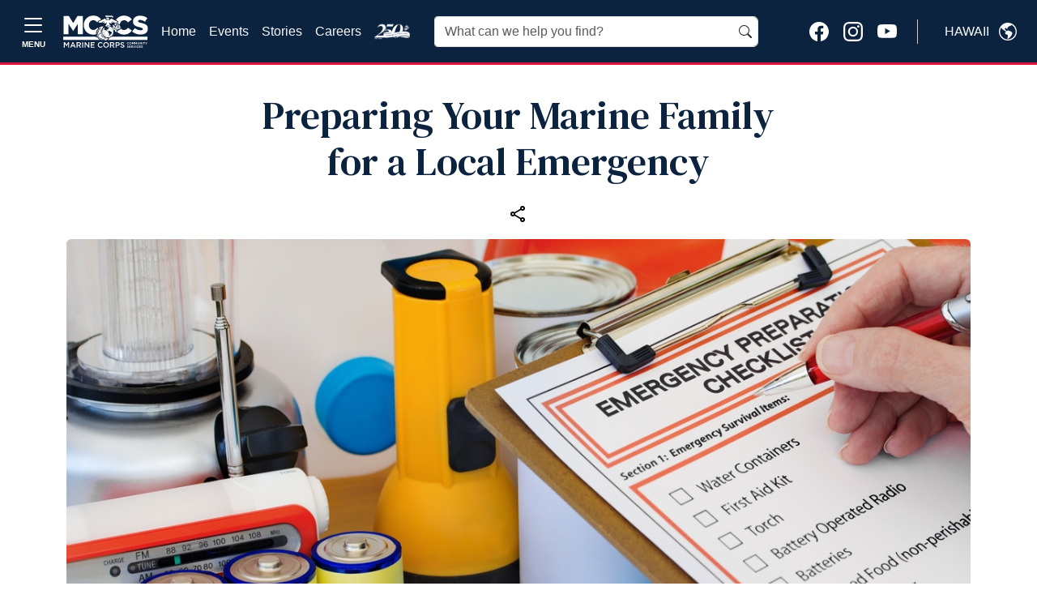

--- FILE ---
content_type: text/javascript
request_url: https://hawaii.usmc-mccs.org/CMS_Themes/MCCS/js/handlebars-helpers.js?v=2638935323255200000lm
body_size: 168
content:
(function (exports, handlebars,moment) {
    if (handlebars) {
        if (moment) {
            handlebars.registerHelper('momentFormat', function (date, format) {
                var m = moment(date);
                return m.format(format);
            });
        }
    }
})(window, Handlebars,moment);

--- FILE ---
content_type: text/javascript
request_url: https://hawaii.usmc-mccs.org/_templates/components/global/js/commonexternallinks/commonexternallinks.js?v=638980566731374956
body_size: 3291
content:
jQuery(function () {
    initCommonExternalLinks();
    jQuery(".video-container").fitVids();
    //remove google plus links
    $('.icon-google-plus-1, a.google-plus, a.googleplus').closest('li').remove();
    $('.icon-google-plus-1').remove();



    function extractRootDomainForCommonExternalLinks(url) {

        var a = document.createElement('a');
        a.href = url;
        var hostname = a.hostname.toLowerCase();
        hostname = a.hostname.replace('http:', '').replace('https:', '').replace('/', '').replace('www.', '');

        return hostname;
    }

    function initCommonExternalLinks() {

        //ToDo: Would this be better done via server?
        window.whitelistSites = [
            'aafb.militarymwrguam.com',
            'cnic.navy.mil',
            'dineonthegocapecanaveral.com',
            'dineonthegocorpuschristi.com',
            'dineonthegofortworth.com',
            'dineonthegogtmo.com',
            'dineonthegoguantanamobay.com',
            'dineonthegogulfport.com',
            'dineonthegojacksonville.com',
            'dineonthegokeywest.com',
            'dineonthegokingsville.com',
            'dineonthegomayport.com',
            'dineonthegomeridian.com',
            'dineonthegomidlant.com',
            'dineonthegomidsouth.com',
            'dineonthegoneworleans.com',
            'dineonthegopanamacity.com',
            'dineonthegopaxriver.com',
            'dineonthegopensacola.com',
            'dineonthegopnw.com',
            'dineonthegowhitingfield.com',
            'dodcio.defense.gov',
            'dodwarriorgames.com',
            'elcentroairshow.com',
            'everett.navylifepnw.com',
            'greatlifehawaii.com',
            'kitsap.navylifepnw.com',
            'militarymwrguam.com',
            'mwrdigitallibrary.navy.mil',
            'mywfr.com',
            'nasjaxairshow.com',
            'nasni100.com',
            'naspensacolaairshow.com',
            'navy.com',
            'navy.mil',
            'navybaybridgerun.com',
            'navycyp.com',
            'navyfitness.org',
            'navygoldstar.com',
            'navyhalf.com',
            'navylifepnw.com',
            'navymwr.org',
            'navymwrannapolis.com',
            'navymwratsugi.com',
            'navymwrbahrain.com',
            'navymwrbethesda.com',
            'navymwrbusan.com',
            'navymwrcapecanaveral.com',
            'navymwrchinalake.com',
            'navymwrchinhae.com',
            'navymwrcorpuschristi.com',
            'navymwrcrane.com',
            'navymwrdahlgren.com',
            'navymwrdiegogarcia.com',
            'navymwrearle.com',
            'navymwrelcentro.com',
            'navymwrfallon.com',
            'navymwrfortworth.com',
            'navymwrgreatlakes.com',
            'navymwrguantanamobay.com',
            'navymwrgulfport.com',
            'navymwrhamptonroads.com',
            'navymwrindianhead.com',
            'navymwrjacksonville.com',
            'navymwrjapan.com',
            'navymwrjblittlecreekfortstory.com',
            'navymwrkeywest.com',
            'navymwrkingsbay.com',
            'navymwrkingsville.com',
            'navymwrkorea.com',
            'navymwrlemoore.com',
            'navymwrmayport.com',
            'navymwrmechanicsburg.com',
            'navymwrmeridian.com',
            'navymwrmidlant.com',
            'navymwrmidsouth.com',
            'navymwrmonterey.com',
            'navymwrnaples.com',
            'navymwrnavalstationnorfolk.com',
            'navymwrndw.com',
            'navymwrnewlondon.com',
            'navymwrneworleans.com',
            'navymwrnewport.com',
            'navymwrnorfolkshipyard.com',
            'navymwroceanadamneck.com',
            'navymwrokinawa.com',
            'navymwrpanamacity.com',
            'navymwrpaxriver.com',
            'navymwrpensacola.com',
            'navymwrphiladelphia.com',
            'navymwrportsmouthshipyard.com',
            'navymwrrota.com',
            'navymwrsandiego.com',
            'navymwrsaratoga.com',
            'navymwrsasebo.com',
            'navymwrsealbeach.com',
            'navymwrsigonella.com',
            'navymwrsingapore.com',
            'navymwrsolomons.com',
            'navymwrsoudabay.com',
            'navymwrsw.com',
            'navymwrventura.com',
            'navymwrwashington.com',
            'navymwrwhitingfield.com',
            'navymwryokosuka.com',
            'navymwryorktown.com',
            'navywoundedwarrior.com',
            'nbg.militarymwrguam.com',
            'ncis.navy.mil',
            'neworleansairshow.com',
            'oceanaairshow.com',
            'paxriverairexpo.com',
            'pmrf.greatlifehawaii.com',
            'jbphh.greatlifehawaii.com',
            'safehelpline.org',
            'veteranscrisisline.net',
            'www.veteranscrisisline.net',
            'whidbey.navylifepnw.com',
            'wingsoversouthtexas.com',
            'chinalake.navylifesw.com',
            'elcentro.navylifesw.com',
            'fallon.navylifesw.com',
            'lemoore.navylifesw.com',
            'monterey.navylifesw.com',
            'sandiego.navylifesw.com',
            'sealbeach.navylifesw.com',
            'ventura.navylifesw.com'

        ];


        if (window.ExternalLinkSettings && (window.ExternalLinkSettings.PartnerDomains.length || window.ExternalLinkSettings.WhitelistLinkDomains.length)) {
            var links = document.getElementsByTagName('A');
            for (var i = 0; i < links.length; i++) {

                if (links[i].href
                    && links[i].href.indexOf(window.location.host) == -1
                    && links[i].href.indexOf("mailto:") != 0
                    && links[i].href.indexOf("tel:") != 0
                    && links[i].href != "#"
                    && links[i].href.indexOf("javascript") != 0

                ) {
                    if (window.ExternalLinkSettings.PartnerDomains.indexOf(extractRootDomainForCommonExternalLinks(links[i].href.toLowerCase().trim())) > -1) {
                        $(links[i]).addClass('partner-link');
                        links[i].onclick = function () {
                            return confirmPartnerLink(this.href);
                        }
                    }
                    else if (window.ExternalLinkSettings.WhitelistLinkDomains.indexOf(extractRootDomainForCommonExternalLinks(links[i].href.toLowerCase().trim())) < 0) {
                        $(links[i]).addClass('external-link');
                        links[i].onclick = function () {
                            return confirmExternalLink(this.href);
                        }
                    }
                }
            }
        }
    }
    function confirmPartnerLink(href) {
        if (confirm(window.ExternalLinkSettings.PartnerLinkMessage || "The appearance of external hyperlinks does not constitute endorsement by the United States Department of Defense, the United States Department of the Navy or U.S. Naval Observatory of the linked web sites, or the information, products or services contained therein. For other than authorized activities such as military exchanges and Morale, Welfare and Recreation (MWR) sites, the United States Department of Defense, the Department of the Navy or the U.S. Naval Observatory do not exercise any editorial control over the information you may find at these locations. Such links are provided consistent with the stated purpose of this DoD web site.")) {

            var extLink = href.replace(/^https?\:\/\//i, '');

            ga('send', 'event', 'PartnerLink', 'Click', extLink);;

            if (jQuery(this).attr('target') != undefined && jQuery(this).attr('target').toLowerCase() != '_blank') {
                setTimeout(function () { location.href = href; }, 200);
                return false;
            }


            return true;
        }
        return false;
    }


    function confirmExternalLink(href) {

        if (confirm(window.ExternalLinkSettings.ExternalLinkMessage || "The appearance of external hyperlinks does not constitute endorsement by the United States Department of Defense, the United States Department of the Navy or U.S. Naval Observatory of the linked web sites, or the information, products or services contained therein. For other than authorized activities such as military exchanges and Morale, Welfare and Recreation (MWR) sites, the United States Department of Defense, the Department of the Navy or the U.S. Naval Observatory do not exercise any editorial control over the information you may find at these locations. Such links are provided consistent with the stated purpose of this DoD web site.")) {

            var extLink = href.replace(/^https?\:\/\//i, '');

            ga('send', 'event', 'ExternalLink', 'Click', extLink);;

            if (jQuery(this).attr('target') != undefined && jQuery(this).attr('target').toLowerCase() != '_blank') {
                setTimeout(function () { location.href = href; }, 200);
                return false;
            }

            //window.open(href, '_blank');
            return true;
        }
        return false;

    }

});



/*global jQuery */
/*jshint browser:true */
/*!
* FitVids 1.1
*
* Copyright 2013, Chris Coyier - https://css-tricks.com + Dave Rupert - https://daverupert.com
* Credit to Thierry Koblentz - https://www.alistapart.com/articles/creating-intrinsic-ratios-for-video/
* Released under the WTFPL license - https://sam.zoy.org/wtfpl/
*
*/

(function ($) {

    "use strict";

    $.fn.fitVids = function (options) {
        var settings = {
            customSelector: null,
            ignore: null,
        };

        if (!document.getElementById('fit-vids-style')) {
            // appendStyles: https://github.com/toddmotto/fluidvids/blob/master/dist/fluidvids.js
            var head = document.head || document.getElementsByTagName('head')[0];
            var css = '.fluid-width-video-wrapper{width:100%;position:relative;padding:0;}.fluid-width-video-wrapper iframe,.fluid-width-video-wrapper object,.fluid-width-video-wrapper embed {position:absolute;top:0;left:0;width:100%;height:100%;}';
            var div = document.createElement('div');
            div.innerHTML = '<p>x</p><style id="fit-vids-style">' + css + '</style>';
            head.appendChild(div.childNodes[1]);
        }

        if (options) {
            $.extend(settings, options);
        }

        return this.each(function () {
            var selectors = [
                "iframe[src*='player.vimeo.com']",
                "iframe[src*='youtube.com']",
                "iframe[src*='youtube-nocookie.com']",
                "iframe[src*='kickstarter.com'][src*='video.html']",
                "object",
                "embed"
            ];

            if (settings.customSelector) {
                selectors.push(settings.customSelector);
            }

            var ignoreList = '.fitvidsignore';

            if (settings.ignore) {
                ignoreList = ignoreList + ', ' + settings.ignore;
            }

            var $allVideos = $(this).find(selectors.join(','));
            $allVideos = $allVideos.not("object object"); // SwfObj conflict patch
            $allVideos = $allVideos.not(ignoreList); // Disable FitVids on this video.

            $allVideos.each(function () {
                var $this = $(this);
                if ($this.parents(ignoreList).length > 0) {
                    return; // Disable FitVids on this video.
                }
                if (this.tagName.toLowerCase() === 'embed' && $this.parent('object').length || $this.parent('.fluid-width-video-wrapper').length) { return; }
                if ((!$this.css('height') && !$this.css('width')) && (isNaN($this.attr('height')) || isNaN($this.attr('width')))) {
                    $this.attr('height', 9);
                    $this.attr('width', 16);
                }
                var height = (this.tagName.toLowerCase() === 'object' || ($this.attr('height') && !isNaN(parseInt($this.attr('height'), 10)))) ? parseInt($this.attr('height'), 10) : $this.height(),
                    width = !isNaN(parseInt($this.attr('width'), 10)) ? parseInt($this.attr('width'), 10) : $this.width(),
                    aspectRatio = height / width;
                if (!$this.attr('id')) {
                    var videoID = 'fitvid' + Math.floor(Math.random() * 999999);
                    $this.attr('id', videoID);
                }
                $this.wrap('<div class="fluid-width-video-wrapper"></div>').parent('.fluid-width-video-wrapper').css('padding-top', (aspectRatio * 100) + "%");
                $this.removeAttr('height').removeAttr('width');
            });
        });
    };
    // Works with either jQuery or Zepto
})(window.jQuery || window.Zepto);